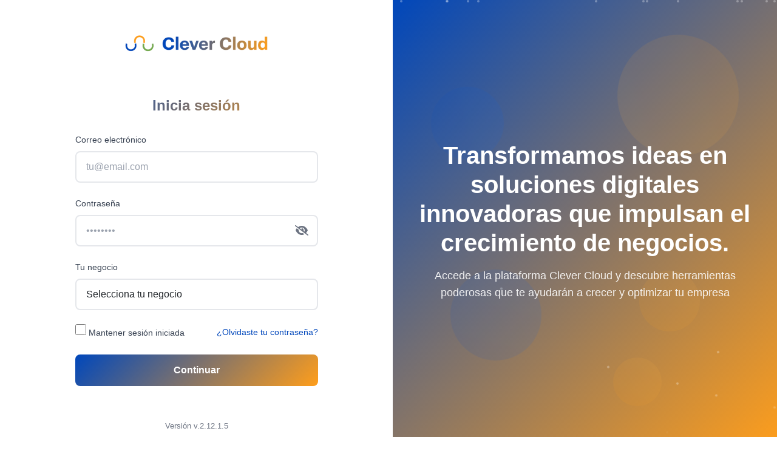

--- FILE ---
content_type: text/html; charset=UTF-8
request_url: https://clevercloudapp.com/login/?custom=&nosession
body_size: 3945
content:


<!DOCTYPE html>
<html lang="es">
<head>
    <meta charset="utf-8" />
    <title>Login - Clever Cloud</title>
    <meta name="description" content="Inicia sesión en tu cuenta" />
    <meta name="viewport" content="width=device-width, initial-scale=1, shrink-to-fit=no" />
    
    <link rel="stylesheet" href="https://cdn.jsdelivr.net/npm/bootstrap@5.1.3/dist/css/bootstrap.min.css">
    <link rel="stylesheet" href="https://cdnjs.cloudflare.com/ajax/libs/font-awesome/6.0.0/css/all.min.css">
    <link rel="shortcut icon" href="../assets/media/clever/clever-logo.png" type="image/x-icon"/>
    <script src="../common/apiserver.js?version=v.2.12.1.5" type="text/javascript"></script>
    <script src="https://ajax.googleapis.com/ajax/libs/jquery/3.3.1/jquery.min.js"></script>
    
    <style>
        * {
            margin: 0;
            padding: 0;
            box-sizing: border-box;
        }

        body {
            font-family: 'Segoe UI', Tahoma, Geneva, Verdana, sans-serif;
            background: #ffffff;
            overflow-x: hidden;
        }

        .login-container {
            display: flex;
            min-height: 100vh;
        }

        /* Sección izquierda - Formulario */
        .login-form-section {
            flex: 1;
            display: flex;
            align-items: center;
            justify-content: center;
            padding: 2rem;
            position: relative;
            z-index: 10;
        }

        .login-form-container {
            width: 100%;
            max-width: 400px;
        }

        .logo-section {
            text-align: center;
            margin-bottom: 2rem;
        }

        .logo {
            display: flex;
            align-items: center;
            justify-content: center;
            margin-bottom: 1rem;
        }

        .logo img {
            height: 80px;
            width: auto;
        }

        .logo-text {
            font-size: 1.8rem;
            font-weight: bold;
            color: #0047BB;
            margin-left: 10px;
            font-family: 'Segoe UI', Tahoma, Geneva, Verdana, sans-serif;
        }

        .login-title {
            font-size: 1.5rem;
            font-weight: 700;
            background: linear-gradient(135deg, #0047BB 0%, #FF9E1B 100%);
            -webkit-background-clip: text;
            -webkit-text-fill-color: transparent;
            background-clip: text;
            margin-bottom: 2rem;
            text-align: center;
        }

        .form-group {
            margin-bottom: 1.5rem;
        }

        .form-label {
            display: block;
            margin-bottom: 0.5rem;
            font-weight: 500;
            color: #374151;
            font-size: 0.9rem;
        }

        .form-control {
            width: 100%;
            padding: 0.75rem 1rem;
            border: 2px solid #e5e7eb;
            border-radius: 8px;
            font-size: 1rem;
            transition: all 0.3s ease;
            background: #ffffff;
        }

        .form-control:focus {
            outline: none;
            border-color: #0047BB;
            box-shadow: 0 0 0 3px rgba(0, 71, 187, 0.1);
        }

        .password-container {
            position: relative;
        }

        .password-toggle {
            position: absolute;
            right: 1rem;
            top: 50%;
            transform: translateY(-50%);
            background: none;
            border: none;
            color: #6b7280;
            cursor: pointer;
            font-size: 1.1rem;
        }

        .password-toggle:hover {
            color: #374151;
        }

        .form-select {
            width: 100%;
            padding: 0.75rem 1rem;
            border: 2px solid #e5e7eb;
            border-radius: 8px;
            font-size: 1rem;
            background: #ffffff;
            cursor: pointer;
        }

        .form-select:focus {
            outline: none;
            border-color: #0047BB;
            box-shadow: 0 0 0 3px rgba(0, 71, 187, 0.1);
        }

        .checkbox-container {
            display: flex;
            align-items: center;
            margin-bottom: 1.5rem;
        }

        .checkbox-container input[type="checkbox"] {
            width: 18px;
            height: 18px;
            margin-right: 0.75rem;
            accent-color: #0047BB;
            margin: 0;
            transform: translateY(-1px);
        }

        .checkbox-container label {
            font-size: 0.9rem;
            color: #374151;
            cursor: pointer;
        }

        .forgot-password {
            color: #0047BB;
            text-decoration: none;
            font-size: 0.9rem;
            margin-left: auto;
        }

        .forgot-password:hover {
            text-decoration: underline;
        }

        .btn-login {
            width: 100%;
            padding: 0.875rem 1.5rem;
            background: linear-gradient(135deg, #0047BB 0%, #FF9E1B 100%);
            border: none;
            border-radius: 8px;
            color: white;
            font-size: 1rem;
            font-weight: 600;
            cursor: pointer;
            transition: all 0.3s ease;
            margin-bottom: 1.5rem;
        }

        .btn-login:hover {
            transform: translateY(-2px);
            box-shadow: 0 10px 25px rgba(0, 71, 187, 0.3);
        }

        .alert {
            padding: 0.75rem 1rem;
            border-radius: 8px;
            margin-bottom: 1rem;
            font-size: 0.9rem;
        }

        .alert-danger {
            background-color: #fef2f2;
            border: 1px solid #fecaca;
            color: #dc2626;
        }

        .version-info {
            text-align: center;
            color: #6b7280;
            font-size: 0.8rem;
            margin-top: 2rem;
        }

        /* Sección derecha - Visual */
        .visual-section {
            flex: 1;
            background: linear-gradient(135deg, #0047BB 0%, #FF9E1B 100%);
            position: relative;
            overflow: hidden;
            display: flex;
            align-items: center;
            justify-content: center;
            padding: 25px;
        }

        .visual-content {
            text-align: center;
            color: white;
            z-index: 5;
            position: relative;
        }

        .visual-title {
            font-size: 2.5rem;
            font-weight: 700;
            margin-bottom: 1rem;
            line-height: 1.2;
        }

        .visual-subtitle {
            font-size: 1.1rem;
            opacity: 0.9;
            line-height: 1.6;
        }

        /* Elementos geométricos abstractos */
        .geometric-shapes {
            position: absolute;
            top: 0;
            left: 0;
            width: 100%;
            height: 100%;
            z-index: 1;
        }

        .shape {
            position: absolute;
            border-radius: 50%;
            opacity: 0.1;
            animation: float 6s ease-in-out infinite;
        }

        .shape-1 {
            width: 200px;
            height: 200px;
            background: linear-gradient(45deg, #FF9E1B, #FFB84D);
            top: 10%;
            right: 10%;
            animation-delay: 0s;
        }

        .shape-2 {
            width: 150px;
            height: 150px;
            background: linear-gradient(45deg, #0047BB, #0066FF);
            bottom: 20%;
            left: 15%;
            animation-delay: 2s;
        }

        .shape-3 {
            width: 100px;
            height: 100px;
            background: linear-gradient(45deg, #FF9E1B, #FFB84D);
            top: 60%;
            right: 20%;
            animation-delay: 4s;
        }

        .shape-4 {
            width: 120px;
            height: 120px;
            background: linear-gradient(45deg, #0047BB, #0066FF);
            top: 20%;
            left: 10%;
            animation-delay: 1s;
        }

        .shape-5 {
            width: 80px;
            height: 80px;
            background: linear-gradient(45deg, #FF9E1B, #FFB84D);
            bottom: 10%;
            right: 30%;
            animation-delay: 3s;
        }

        @keyframes float {
            0%, 100% {
                transform: translateY(0px) rotate(0deg);
            }
            50% {
                transform: translateY(-20px) rotate(180deg);
            }
        }

        /* Responsive */
        @media (max-width: 768px) {
            .login-container {
                flex-direction: column;
            }
            
            .visual-section {
                display: none;
            }
            
            .login-form-section {
                padding: 1rem;
            }
            
            .login-title {
                font-size: 1.5rem;
            }
            
            .visual-title {
                font-size: 2rem;
            }
            
            .logo {
                flex-direction: column;
                text-align: center;
            }
            
            .logo img {
                height: 70px;
                margin-bottom: 0.5rem;
            }
            
            .logo-text {
                font-size: 1.4rem;
                margin-left: 0;
            }
            
            .checkbox-container {
                flex-direction: column;
                align-items: flex-start;
                gap: 0.75rem;
            }
            
            .checkbox-container > div {
                display: flex;
                align-items: center;
                gap: 0.5rem;
            }
            
            .checkbox-container input[type="checkbox"] {
                margin: 0;
                transform: translateY(-1px);
            }
            
            .forgot-password {
                margin-left: 0;
                margin-top: 0.5rem;
            }
        }

        /* Efectos adicionales */
        .form-control::placeholder {
            color: #9ca3af;
        }

        .btn-login:active {
            transform: translateY(0);
        }

        /* Animación de entrada */
        .login-form-container {
            animation: slideInLeft 0.8s ease-out;
        }

        @keyframes slideInLeft {
            from {
                opacity: 0;
                transform: translateX(-50px);
            }
            to {
                opacity: 1;
                transform: translateX(0);
            }
        }

        /* Efectos hover mejorados */
        .form-control:hover {
            border-color: #d1d5db;
        }

        .btn-login:active {
            transform: translateY(0);
        }

        /* Efecto de carga en el botón */
        .btn-login.loading {
            position: relative;
            color: transparent;
        }

        .btn-login.loading::after {
            content: '';
            position: absolute;
            width: 20px;
            height: 20px;
            top: 50%;
            left: 50%;
            margin-left: -10px;
            margin-top: -10px;
            border: 2px solid transparent;
            border-top: 2px solid white;
            border-radius: 50%;
            animation: spin 1s linear infinite;
        }

        @keyframes spin {
            0% { transform: rotate(0deg); }
            100% { transform: rotate(360deg); }
        }

        /* Mejoras en el logo */
        .logo {
            position: relative;
            display: inline-block;
        }

        .logo::after {
            content: '';
            position: absolute;
            bottom: -5px;
            left: 0;
            width: 100%;
            height: 2px;
            background: linear-gradient(135deg, #0047BB 0%, #FF9E1B 100%);
            transform: scaleX(0);
            transition: transform 0.3s ease;
        }

        .logo:hover::after {
            transform: scaleX(1);
        }

        /* Efecto de partículas en el fondo */
        .particles {
            position: absolute;
            top: 0;
            left: 0;
            width: 100%;
            height: 100%;
            overflow: hidden;
            z-index: 1;
        }

        .particle {
            position: absolute;
            width: 4px;
            height: 4px;
            background: rgba(255, 255, 255, 0.3);
            border-radius: 50%;
            animation: particleFloat 8s infinite linear;
        }

        @keyframes particleFloat {
            0% {
                transform: translateY(100vh) rotate(0deg);
                opacity: 0;
            }
            10% {
                opacity: 1;
            }
            90% {
                opacity: 1;
            }
            100% {
                transform: translateY(-100px) rotate(360deg);
                opacity: 0;
            }
        }
    </style>
</head>

<body>
    <div class="login-container">
        <!-- Sección del formulario -->
        <div class="login-form-section">
            <div class="login-form-container">
                <div class="logo-section">
                    <div class="logo">
                        <img src="images/clever-cloud-colores.webp" alt="Clever Cloud">
                    </div>
                </div>
                
                <h4 class="login-title">Inicia sesión</h4>
                
                <form method="post" novalidate>
                    <input type="hidden" name="view" value="">
                    
                    <div class="form-group">
                        <label class="form-label">Correo electrónico</label>
                                                    <input type="email" class="form-control" name="nombre_usuario" placeholder="tu@email.com" required>
                                            </div>
                    
                    <div class="form-group">
                        <label class="form-label">Contraseña</label>
                        <div class="password-container">
                                                            <input type="password" class="form-control" name="password" placeholder="••••••••" required>
                                                        <button type="button" class="password-toggle" onclick="togglePassword()">
                                <i class="fas fa-eye-slash"></i>
                            </button>
                        </div>
                    </div>
                    
                    <div class="form-group">
                        <label class="form-label">Tu negocio</label>
                        <select class="form-select" name="instancia" required>
                            <option value="" selected disabled>Selecciona tu negocio</option>
                        </select>
                    </div>
                    
                    <div class="checkbox-container">
                        <div>
                            <input type="checkbox" id="recordar" name="recordar_usuario">
                            <label for="recordar">Mantener sesión iniciada</label>
                        </div>
                        <a href="./password-olvidado.php" class="forgot-password">¿Olvidaste tu contraseña?</a>
                    </div>
                    
                                        
                    <button type="submit" name="login" value="login" class="btn-login">
                        Continuar
                    </button>
                </form>
                
                <div class="version-info">
                    Versión v.2.12.1.5                </div>
            </div>
        </div>
        
        <!-- Sección visual -->
        <div class="visual-section">
            <div class="particles" id="particles"></div>
            <div class="geometric-shapes">
                <div class="shape shape-1"></div>
                <div class="shape shape-2"></div>
                <div class="shape shape-3"></div>
                <div class="shape shape-4"></div>
                <div class="shape shape-5"></div>
            </div>
            
            <div class="visual-content">
                <h2 class="visual-title">Transformamos ideas en soluciones digitales innovadoras que impulsan el crecimiento de negocios.</h2>
                <p class="visual-subtitle">Accede a la plataforma Clever Cloud y descubre herramientas poderosas que te ayudarán a crecer y optimizar tu empresa</p>
            </div>
        </div>
    </div>

    <script>
        function togglePassword() {
            const passwordInput = document.querySelector('input[name="password"]');
            const toggleBtn = document.querySelector('.password-toggle i');
            
            if (passwordInput.type === 'password') {
                passwordInput.type = 'text';
                toggleBtn.classList.remove('fa-eye-slash');
                toggleBtn.classList.add('fa-eye');
            } else {
                passwordInput.type = 'password';
                toggleBtn.classList.remove('fa-eye');
                toggleBtn.classList.add('fa-eye-slash');
            }
        }

        // Efecto de partículas
        function createParticles() {
            const particlesContainer = document.getElementById('particles');
            const particleCount = 20;
            
            for (let i = 0; i < particleCount; i++) {
                const particle = document.createElement('div');
                particle.className = 'particle';
                particle.style.left = Math.random() * 100 + '%';
                particle.style.animationDelay = Math.random() * 8 + 's';
                particle.style.animationDuration = (Math.random() * 3 + 5) + 's';
                particlesContainer.appendChild(particle);
            }
        }

        // Efecto de carga en el botón de login
        document.querySelector('form').addEventListener('submit', function(e) {
            const loginBtn = document.querySelector('.btn-login');
            loginBtn.classList.add('loading');
            loginBtn.textContent = 'Iniciando sesión...';
        });

        // Marcar checkbox si hay cookies
        
        // Inicializar efectos cuando el DOM esté listo
        document.addEventListener('DOMContentLoaded', function() {
            createParticles();
        });
    </script>
    
    <script src="./login.js?version=v.2.12.1.5"></script>
</body>
</html>

--- FILE ---
content_type: application/javascript
request_url: https://clevercloudapp.com/common/apiserver.js?version=v.2.12.1.5
body_size: 122
content:
const GLOBAL_APISERVER = 'https://api.clevercloudapp.com';
const GLOBAL_REPOSERVER = 'https://demo.clevercloudapp.com/repo';
const GLOBAL_PUBLIC_REPO  = 'https://demo.clevercloudapp.com/repo/public';


--- FILE ---
content_type: application/javascript
request_url: https://clevercloudapp.com/login/login.js?version=v.2.12.1.5
body_size: 772
content:
$(document).ready(function(){
    function getCookie(name) {
        var cookieName = name + "=";
        var decodedCookie = decodeURIComponent(document.cookie);
        var cookieArray = decodedCookie.split(";");
      
        for (var i = 0; i < cookieArray.length; i++) {
          var cookie = cookieArray[i];
      
          while (cookie.charAt(0) === " ") {
            cookie = cookie.substring(1);
          }
      
          if (cookie.indexOf(cookieName) === 0) {
            return cookie.substring(cookieName.length, cookie.length);
          }
        }
      
        return "";
      }
    var nombreUsuario = getCookie("nombre_usuario");
    if (nombreUsuario != ""){
        $.ajax({
            type: "GET",
            url: GLOBAL_APISERVER + "/public/usuarios/instanciasbyemail/?email="+$("input[name='nombre_usuario']").val(),
            dataType: 'json',
            beforeSend: function (xhr) {
                xhr.setRequestHeader ("token", "3bc12641be13c769f9098f6951a8aaec");
            },
            success: function (data){
                $( "select[name='instancia']" ).html('<option selected disabled>-- selecciona una instancia --</option>');
                if (data.data !=  null) {
                    for (var i = 0; i < data.data.length; i++) {
                          $( "select[name='instancia']" ).append( "<option value=\""+data.data[i].HASH+"\">"+data.data[i].TITULO+"</option>");
                      }  
                }
                else{
                    return;
                }
                $("select[name='instancia']").val($("select[name='instancia'] option:eq(1)").val());
                if (data.data.length == 1) { // Si solo hay una instancia se selecciona por default
                    $("select[name='instancia']").val($("select[name='instancia'] option:eq(1)").val());
                }
                // console.log(data.data);
            }
        });
    }
    $( "input[name='nombre_usuario']" ).blur(function() {
        $.ajax({
            type: "GET",
            url: GLOBAL_APISERVER + "/public/usuarios/instanciasbyemail/?email="+$("input[name='nombre_usuario']").val(),
            dataType: 'json',
            beforeSend: function (xhr) {
                xhr.setRequestHeader ("token", "3bc12641be13c769f9098f6951a8aaec");
            },
            success: function (data){
                $( "select[name='instancia']" ).html('<option selected disabled>-- selecciona una instancia --</option>');
                if (data.data !=  null) {
                    for (var i = 0; i < data.data.length; i++) {
                          $( "select[name='instancia']" ).append( "<option value=\""+data.data[i].HASH+"\">"+data.data[i].TITULO+"</option>");
                      }  
                }
                else{
                    return;
                }
                $("select[name='instancia']").val($("select[name='instancia'] option:eq(1)").val());
                if (data.data.length == 1) { // Si solo hay una instancia se selecciona por default
                    $("select[name='instancia']").val($("select[name='instancia'] option:eq(1)").val());
                }
                // console.log(data.data);
            }
        });
    });
});
